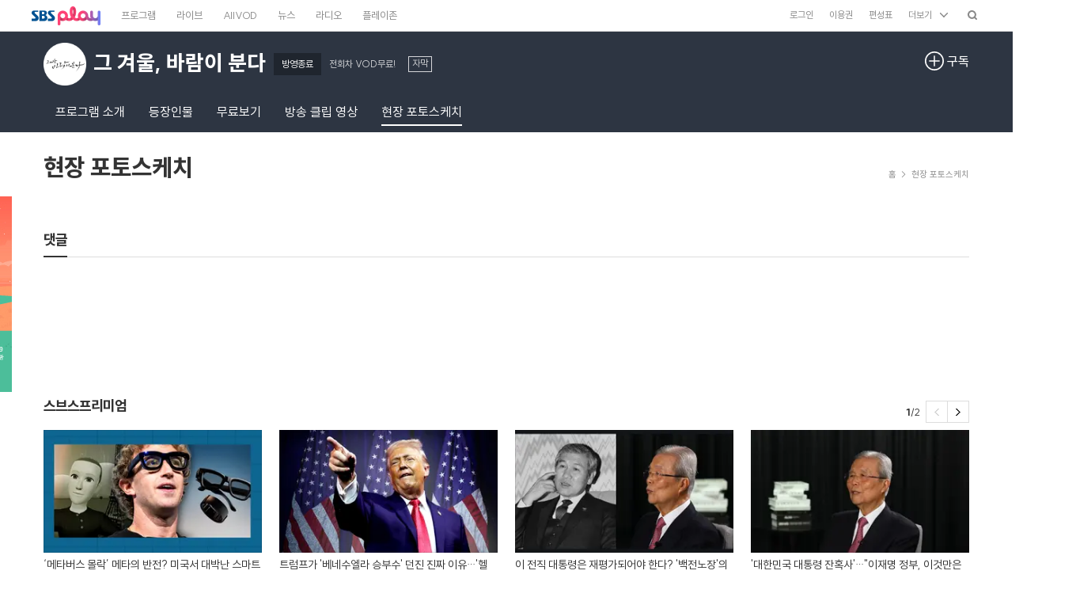

--- FILE ---
content_type: text/html; charset=utf-8
request_url: https://programs.sbs.co.kr/show/advertise_ch/S01/DR/CENTER-RIGHT
body_size: 963
content:
<html lang="ko">
    <head>
        <title>광고</title>
        <style>
            html, body{
                width:100%;
            }
            body, div{
                margin:0;
                padding:0;
            }
        </style>
    </head>
    <body>
        
            <script type="text/javascript" src="//adservice.sbs.co.kr/NetInsight/js/sbsbanner/sbshomepage/darma_web@drama_rightmiddle_web"></script>
        
        <script type="text/javascript" src="//static.cloud.sbs.co.kr/common/js/jquery-1.10.2.min.js"></script>
        <script type="text/javascript">
            document.domain = 'sbs.co.kr';
            $(function(){
                $(document).on('click','a',function(e){
                    e.preventDefault();
                    if($(this).attr('target') === '_blank'){
                        window.open($(this).attr('href'));
                    }else{
                        window.top.location.href = $(this).attr('href');
                    }
                });
            });
        </script>
    </body>
</html>

--- FILE ---
content_type: text/html; charset=utf-8
request_url: https://www.google.com/recaptcha/api2/aframe
body_size: 146
content:
<!DOCTYPE HTML><html><head><meta http-equiv="content-type" content="text/html; charset=UTF-8"></head><body><script nonce="i-r4ZbShZ1nz_k6Jlfcl-g">/** Anti-fraud and anti-abuse applications only. See google.com/recaptcha */ try{var clients={'sodar':'https://pagead2.googlesyndication.com/pagead/sodar?'};window.addEventListener("message",function(a){try{if(a.source===window.parent){var b=JSON.parse(a.data);var c=clients[b['id']];if(c){var d=document.createElement('img');d.src=c+b['params']+'&rc='+(localStorage.getItem("rc::a")?sessionStorage.getItem("rc::b"):"");window.document.body.appendChild(d);sessionStorage.setItem("rc::e",parseInt(sessionStorage.getItem("rc::e")||0)+1);localStorage.setItem("rc::h",'1768788609552');}}}catch(b){}});window.parent.postMessage("_grecaptcha_ready", "*");}catch(b){}</script></body></html>

--- FILE ---
content_type: text/html; charset=utf-8
request_url: https://www.google.com/recaptcha/api2/aframe
body_size: -271
content:
<!DOCTYPE HTML><html><head><meta http-equiv="content-type" content="text/html; charset=UTF-8"></head><body><script nonce="gnyGOIag4WJUv3Ne1y2BxA">/** Anti-fraud and anti-abuse applications only. See google.com/recaptcha */ try{var clients={'sodar':'https://pagead2.googlesyndication.com/pagead/sodar?'};window.addEventListener("message",function(a){try{if(a.source===window.parent){var b=JSON.parse(a.data);var c=clients[b['id']];if(c){var d=document.createElement('img');d.src=c+b['params']+'&rc='+(localStorage.getItem("rc::a")?sessionStorage.getItem("rc::b"):"");window.document.body.appendChild(d);sessionStorage.setItem("rc::e",parseInt(sessionStorage.getItem("rc::e")||0)+1);localStorage.setItem("rc::h",'1768788609601');}}}catch(b){}});window.parent.postMessage("_grecaptcha_ready", "*");}catch(b){}</script></body></html>

--- FILE ---
content_type: text/javascript
request_url: https://adservice.sbs.co.kr/NetInsight/js/sbsbanner/sbshomepage/main_web@main_leftskytop_web
body_size: 765
content:
document.write('<a href="https://adservice.sbs.co.kr/NetInsight/event/clk/[base64]" target="_blank"><img src="https://data.adservice.sbs.co.kr/2026/01/12/0bd018904d590eacdf32c7b370754b961768195467069.jpg" alt="SBSAD, 뮤지컬 긴긴밤, 2026년 1월 21일~3월 29일, 링크아트센터드림 드림1관, 홍우진 강정우 이형훈 최주은 설가은 최은영 임하윤 박근식 도유현 유동훈 이규학, 원작 루리 긴긴밤(문학동네, 2021)" width="95" height="247" title="" border="0"/></a>');

--- FILE ---
content_type: text/javascript
request_url: https://adservice.sbs.co.kr/NetInsight/js/sbsbanner/sbshomepage/darma_web@drama_sky_web
body_size: 341
content:
document.write('<script async src="//pagead2.googlesyndication.com/pagead/js/adsbygoogle.js"></s'+'cript>'); document.writeln('<!-- 2014_new_sky_120600 -->'); document.writeln('<ins class="adsbygoogle"'); document.writeln('     style="display:inline-block;width:120px;height:600px"'); document.writeln('     data-ad-client="ca-pub-5467553313646187"'); document.writeln('     data-ad-slot="1159310158"></ins>'); document.writeln('<script>'); document.writeln('(adsbygoogle = window.adsbygoogle || []).push({});'); document.writeln('</s'+'cript>');